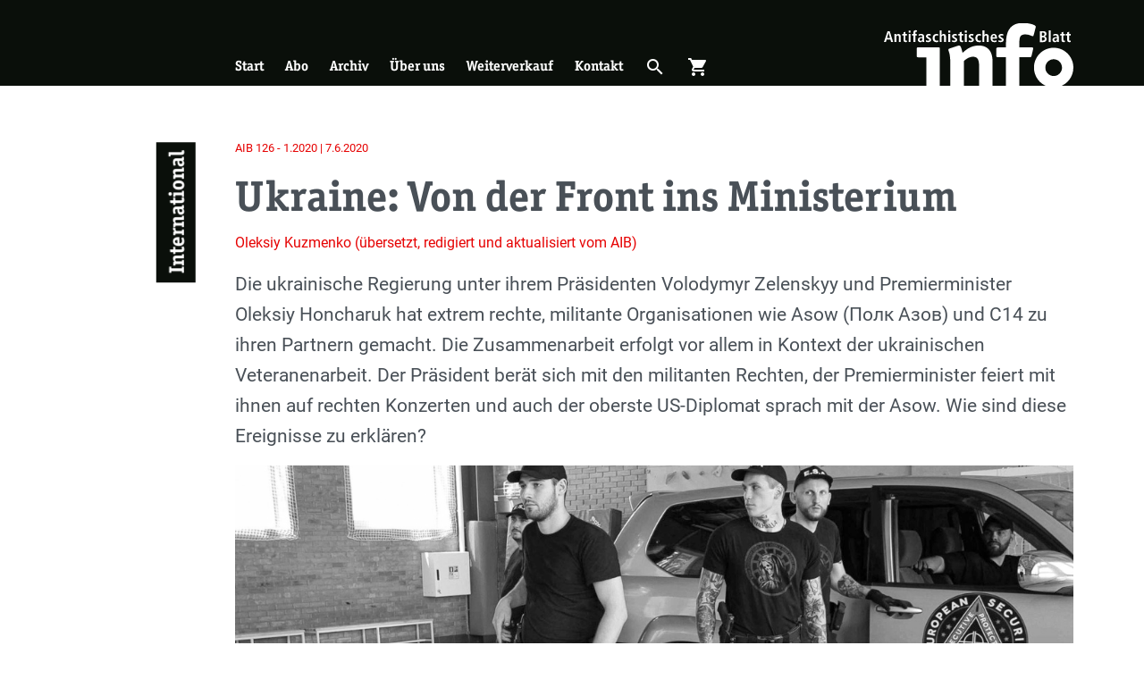

--- FILE ---
content_type: text/html; charset=UTF-8
request_url: https://antifainfoblatt.de/aib126/ukraine-von-der-front-ins-ministerium
body_size: 16573
content:
<!DOCTYPE html>
<html lang="de" dir="ltr" prefix="og: https://ogp.me/ns#">
  <head>
    <meta charset="utf-8" />
<noscript><style>form.antibot * :not(.antibot-message) { display: none !important; }</style>
</noscript><meta name="description" content="Die ukrainische Regierung hat extrem rechte, militante Organisationen wie Asow und C14 zu ihren Partnern gemacht. Die Zusammenarbeit erfolgt vor allem in Kontext der ukrainischen Veteranenarbeit." />
<link rel="canonical" href="https://antifainfoblatt.de/aib126/ukraine-von-der-front-ins-ministerium" />
<link rel="image_src" href="https://antifainfoblatt.de/sites/default/files/styles/metatag_global/public/3_Ukraine.jpg?h=a1e1a043&amp;itok=Ikaw3B-T" />
<meta property="og:site_name" content="Antifaschistisches Infoblatt" />
<meta property="og:url" content="https://antifainfoblatt.de/aib126/ukraine-von-der-front-ins-ministerium" />
<meta property="og:title" content="Ukraine: Von der Front ins Ministerium" />
<meta property="og:description" content="Die ukrainische Regierung hat extrem rechte, militante Organisationen wie Asow und C14 zu ihren Partnern gemacht. Die Zusammenarbeit erfolgt vor allem in Kontext der ukrainischen Veteranenarbeit." />
<meta property="og:image:url" content="https://antifainfoblatt.de/sites/default/files/styles/metatag_facebook/public/3_Ukraine.jpg?h=a1e1a043&amp;itok=28SEz56V" />
<meta property="og:image:secure_url" content="https://antifainfoblatt.de/sites/default/files/styles/metatag_facebook/public/3_Ukraine.jpg?h=a1e1a043&amp;itok=28SEz56V" />
<meta property="og:image:width" content="1203" />
<meta property="og:image:height" content="630" />
<meta name="twitter:card" content="summary_large_image" />
<meta name="twitter:description" content="Die ukrainische Regierung hat extrem rechte, militante Organisationen wie Asow und C14 zu ihren Partnern gemacht. Die Zusammenarbeit erfolgt vor allem in Kontext der ukrainischen Veteranenarbeit." />
<meta name="twitter:title" content="Ukraine: Von der Front ins Ministerium" />
<meta name="twitter:image" content="https://antifainfoblatt.de/sites/default/files/styles/metatag_twitter/public/3_Ukraine.jpg?h=a1e1a043&amp;itok=VB1nSDcJ" />
<meta name="Generator" content="Drupal 11 (https://www.drupal.org)" />
<meta name="MobileOptimized" content="width" />
<meta name="HandheldFriendly" content="true" />
<meta name="viewport" content="width=device-width, initial-scale=1.0" />
<link rel="apple-touch-icon" sizes="180x180" href="/themes/custom_theme/public/assets/apple-touch-icon.png" />
<link rel="icon" type="image/png" sizes="32x32" href="/themes/custom_theme/public/assets/favicon-32x32.png" />
<link rel="icon" type="image/png" sizes="16x16" href="/themes/custom_theme/public/assets/favicon-16x16.png" />
<link rel="manifest" href="/themes/custom_theme/public/assets/site.webmanifest" />
<link rel="mask-icon" href="/themes/custom_theme/public/assets/safari-pinned-tab.svg" color="#0a0f0a" />
<link type="image/vnd.microsoft.icon" rel="shortcut icon" href="/themes/custom_theme/public/assets/favicon.ico" />
<meta name="msapplication-TileColor" content="#0a0f0a" />
<meta name="msapplication-config" content="/themes/custom_theme/public/assets/browserconfig.xml" />
<meta name="theme-color" content="#ffffff" />
<link rel="alternate" hreflang="de" href="https://antifainfoblatt.de/aib126/ukraine-von-der-front-ins-ministerium" />

    <title>Ukraine: Von der Front ins Ministerium | Antifaschistisches Infoblatt</title>
    <link rel="stylesheet" media="all" href="/sites/default/files/css/css_qsSf3iOQVqTqQkJh89vNTLQRN7WoIN472igLlzT5GA8.css?delta=0&amp;language=de&amp;theme=custom_theme&amp;include=eJxdjV0KwzAMgy-ULkcqrqfSQJwM_3Ts9ht7c14E-iQhDvMpu18QVOpQL5yQeuOOTeCUkyPc58iMad03XjttvGItmQUyGnRnYCDlazunyhqwt_XEQQYt9jGH1ONnyt3wtvrXh8xndHwBTZRjgA" />
<link rel="stylesheet" media="all" href="/sites/default/files/css/css_zRgS3VIBJtBv-s6CA_kpZLZeQZYertD_13iRlHhF0QI.css?delta=1&amp;language=de&amp;theme=custom_theme&amp;include=eJxdjV0KwzAMgy-ULkcqrqfSQJwM_3Ts9ht7c14E-iQhDvMpu18QVOpQL5yQeuOOTeCUkyPc58iMad03XjttvGItmQUyGnRnYCDlazunyhqwt_XEQQYt9jGH1ONnyt3wtvrXh8xndHwBTZRjgA" />

    
  </head>
  <body>
        <a href="#main-content" class="visually-hidden focusable">
      Skip to main content
    </a>
    
      <div class="dialog-off-canvas-main-canvas" data-off-canvas-main-canvas>
    <div class="page">
    <div role="dialog" aria-labelledby="menu-modal-title" id="menu-modal" class="menu-modal" hidden="">
    <h2 id="menu-modal-title" class="sr-only">Menü</h2>
    <nav class="container h-100 d-flex flex-column justify-content-between">
      <div class="menu-modal__main-menu">
        




<ul class="nav nav--negative">
			




<li class="nav-item">
			



<a href="/startseite" class="nav-link" title="Start" data-drupal-link-system-path="node/1">Start</a>
			</li>
			




<li class="nav-item">
			



<a href="/abo" class="nav-link" title="Abo" data-drupal-link-system-path="node/3">Abo</a>
			</li>
			




<li class="nav-item">
			



<a href="/archiv" class="nav-link" title="Archiv" data-drupal-link-system-path="node/3612">Archiv</a>
			</li>
			




<li class="nav-item">
			



<a href="/ueber-uns" class="nav-link" title="Über uns" data-drupal-link-system-path="node/2">Über uns</a>
			</li>
			




<li class="nav-item">
			



<a href="/weiterverkauf" class="nav-link" title="Weiterverkauf" data-drupal-link-system-path="node/6">Weiterverkauf</a>
			</li>
			




<li class="nav-item">
			



<a href="/kontakt" class="nav-link" title="Kontakt" data-drupal-link-system-path="node/5">Kontakt</a>
			</li>
		<li class="nav-item">
	<button aria-controls="cart-slideout" class="nav-link" title="Warenkorb öffnen" type="button" aria-expanded="false">
		<span class="mr-2">Warenkorb öffnen</span>
    <span class="cart-indicator-parent" role="presentation">
      <span class="cart-indicator"></span>
      




<i role="presentation" class="icon">
    shopping_cart
  </i>    </span>
	</button>
</li>

</ul>

      </div>
      <div class="menu-modal__search-form my-5 d-flex justify-content-center">
        

<form action="/suche" method="get" accept-charset="UTF-8" class="search-form">
	


  


<input type="search" value="" id="input-1168483242" placeholder="Suchbegriff …" name="s" enterkeyhint="search" class="form-control search-form__input">	




  



<button type="submit" class="btn btn-link search-form__button"><span class="sr-only">Suchen</span><i role="presentation" class="icon icon--inherit-size d-block">
    search
  </i></button></form>
      </div>
      <div class="menu-modal__categories mt-4">
        <div class="views-element-container"><div class="js-view-dom-id-d5eda84d26d71f538a5036531cb568c27aafafca668bc9d819532ebca5cc7ef2">
	
	
	

	
	
	

	<div >
		
	<ul class="list list-border py-2">

					<li ><a href="/rubriken/ns-szene" class="triangle-link ">
	
           NS-Szene
      
</a>
</li>
					<li ><a href="/rubriken/antifa" class="triangle-link ">
	
           Antifa
      
</a>
</li>
					<li ><a href="/rubriken/braunzone" class="triangle-link ">
	
           Braunzone
      
</a>
</li>
					<li ><a href="/rubriken/gesellschaft" class="triangle-link ">
	
           Gesellschaft
      
</a>
</li>
					<li ><a href="/rubriken/geschichte" class="triangle-link ">
	
           Geschichte
      
</a>
</li>
					<li ><a href="/rubriken/diskussion" class="triangle-link ">
	
           Diskussion
      
</a>
</li>
					<li ><a href="/rubriken/repression" class="triangle-link ">
	
           Repression
      
</a>
</li>
					<li ><a href="/rubriken/rassismus" class="triangle-link ">
	
           Rassismus
      
</a>
</li>
					<li ><a href="/rubriken/international" class="triangle-link ">
	
           International
      
</a>
</li>
					<li ><a href="/rubriken/rezensionen" class="triangle-link ">
	
           Rezensionen
      
</a>
</li>
		
	</ul>

	</div>

		

	
	

	
	
</div>
</div>

      </div>
    </nav>
  </div>

  	<div role="dialog" aria-labelledby="search-modal-title" id="search-modal" class="search-modal" hidden="">
		<h2 id="search-modal-title" class="sr-only">Suche</h2>
		

<form action="/suche" method="get" accept-charset="UTF-8" class="search-form">
	


  


<input type="search" value="" id="input-323614264" placeholder="Suchbegriff …" name="s" enterkeyhint="search" class="form-control search-form__input">	




  



<button type="submit" class="btn btn-link search-form__button"><span class="sr-only">Suchen</span><i role="presentation" class="icon icon--inherit-size d-block">
    search
  </i></button></form>
	  <button class="search-modal__close-button"  aria-controls="search-modal">
			<span class="sr-only label" data-label-false="Suchformular öffnen" data-label-true="Suchformular schließen">Suchformular öffnen</span>
			




<i role="presentation" class="icon icon--inherit-size d-block">
    close
  </i>		</button>
		<div class="search-modal__backdrop" aria-controls="search-modal"></div>
	</div>

  	<header class="page__header">
		<div class="container page-header">
			<div class="row h-100">
				<div class="page-header__triangle">
					<a class="d-none d-lg-block page-header__triangle-link" href="/" title="Zur Startseite">
						<span class="sr-only">Zur Startseite</span>
					</a>
					<button class="d-block d-lg-none page-header__triangle-link" aria-controls="menu-modal" title="Hauptmenü öffnen">
						<span class="sr-only label" data-label-true="Menü schließen">Hauptmenü öffnen</span>
						




<i role="presentation" class="icon icon--inherit-size page-header__mobile-menu-link page-header__mobile-menu-link-open">
    menu
  </i>						




<i role="presentation" class="icon icon--inherit-size page-header__mobile-menu-link page-header__mobile-menu-link-close">
    close
  </i>					</button>
				</div>
        <div class="col-12 col-lg-11 offset-lg-1 h-100">
          <div class="row h-100">
            <div class="col-10 col-sm-11 offset-2 offset-sm-1 h-100">
              <div class="row h-100">
				        <div class="col-6 col-md-4 col-lg-3 offset-6 offset-md-8 offset-lg-0 d-flex order-2 align-self-end h-100">
				        	<a href="/" class="logo">
				        		<img src="/themes/custom_theme/public/assets/logo.svg" alt="Antifaschistisches Infoblatt" class="img-fluid logo__img page-header__logo" title="Antifaschistisches Infoblatt"/>
				        	</a>
				        </div>
				        <div class="page-header__main-menu col-6 col-lg-9 d-none d-lg-flex align-self-end mt-3">
				        					        		  <nav role="navigation" aria-labelledby="block-custom-theme-main-menu-menu" id="block-custom-theme-main-menu">
            
  <h2 class="visually-hidden" id="block-custom-theme-main-menu-menu">Hauptnavigation</h2>
  

        




<ul region="primary_menu" class="nav nav--responsive nav--negative">
			




<li class="nav-item">
			



<a href="/startseite" class="nav-link" title="Start" data-drupal-link-system-path="node/1">Start</a>
			</li>
			




<li class="nav-item">
			



<a href="/abo" class="nav-link" title="Abo" data-drupal-link-system-path="node/3">Abo</a>
			</li>
			




<li class="nav-item">
			



<a href="/archiv" class="nav-link" title="Archiv" data-drupal-link-system-path="node/3612">Archiv</a>
			</li>
			




<li class="nav-item">
			



<a href="/ueber-uns" class="nav-link" title="Über uns" data-drupal-link-system-path="node/2">Über uns</a>
			</li>
			




<li class="nav-item">
			



<a href="/weiterverkauf" class="nav-link" title="Weiterverkauf" data-drupal-link-system-path="node/6">Weiterverkauf</a>
			</li>
			




<li class="nav-item">
			



<a href="/kontakt" class="nav-link" title="Kontakt" data-drupal-link-system-path="node/5">Kontakt</a>
			</li>
		<li class="nav-item">
	<button aria-controls="search-modal" class="nav-link" title="Suche öffnen" type="button" aria-expanded="false">
		<span class="sr-only label" data-label-false="Suche öffnen" data-label-true="Suche schließen">Suche öffnen</span>
    




<i role="presentation" class="icon">
    search
  </i>	</button>
</li>
<li class="nav-item">
	<button aria-controls="cart-slideout" class="nav-link" title="Warenkorb öffnen" type="button" aria-expanded="false">
		<span class="sr-only label" data-label-false="Warenkorb öffnen" data-label-true="Warenkorb schließen">Warenkorb öffnen</span>
    <span class="cart-indicator-parent" role="presentation">
      <span class="cart-indicator"></span>
      




<i role="presentation" class="icon">
    shopping_cart
  </i>    </span>
	</button>
</li>

</ul>

  </nav>


				        					        </div>
              </div>
            </div>
          </div>
        </div>
			</div>
		</div>
	</header>



	<main class="page__content">
		<div class="page__content-container">
			
			
			
			<div class="page__content-main">
				<div class="page__content-inner">
					<a id="main-content" tabindex="-1"></a>
					  <div data-drupal-messages-fallback class="hidden"></div>






<article data-history-node-id="7459" class="section section--bg-white section--full-width">
	<div class="container">
		
		
    <div class="row">
      <div class="col-12 col-lg-11 offset-lg-1 section__offset-content">
		    <div class="row py-4 my-4 section__row">
		    			    		<div class="col-2 col-sm-1">
		    			<div class="section__heading heading-vertical heading-vertical--black">
		    						    					<a class="section__heading-link" href="/rubriken/international">
		    						    					
           International
      
		    						    				  </a>
                		    			</div>
		    		</div>
		    	
		    	<div class="col-10 col-sm-11 ">
		    		    <footer>
      

<p class="article-meta mb-1 ">
			<a href="/aib126" class="article-meta__link">
        AIB
    126
    -
    1.2020
      |
    7.6.2020
  		</a>
	</p>
    </footer>
	<header class="my-3">
		<h1 class="h1-large">
			<span>Ukraine: Von der Front ins Ministerium</span>

		</h1>
    
               <a href="/autor-innen/oleksiy-kuzmenko-uebersetzt-redigiert-und-aktualisiert-vom-aib" hreflang="de">Oleksiy Kuzmenko (übersetzt, redigiert und aktualisiert vom AIB)</a>
        
    
           
      
	</header>
    <div class="mb-3 text-lg">
      
    <div class="visually-hidden">Einleitung</div>
            <p>Die ukrainische Regierung unter ihrem Präsidenten Volodymyr Zelenskyy und Premierminister Oleksiy Honcharuk hat extrem rechte, militante Organisationen wie Asow (Полк Азов) und C14 zu ihren Partnern gemacht. Die Zusammenarbeit erfolgt vor allem in Kontext der ukrainischen Veteranenarbeit. Der Präsident berät sich mit den militanten Rechten, der Premierminister feiert mit ihnen auf rechten Konzerten und auch der oberste US-Diplomat sprach mit der Asow. Wie sind diese Ereignisse zu erklären?</p>
        
    </div>
    <figure class="mb-3 mb-lg-4">
               <div class="media">
	
	
		  <div class="media__content">
               <picture class="responsive-image">
                <!--[if IE 9]><video style="display: none;"><![endif]-->
              <source srcset="/sites/default/files/styles/responsive_2_1_300w/public/3_Ukraine.jpg?h=a1e1a043&amp;itok=LgfJZ-3o 300w, /sites/default/files/styles/responsive_2_1_600w/public/3_Ukraine.jpg?h=a1e1a043&amp;itok=Mk1YGKlK 600w, /sites/default/files/styles/responsive_2_1_900w/public/3_Ukraine.jpg?h=a1e1a043&amp;itok=lryxQQmc 900w, /sites/default/files/styles/responsive_2_1_1200w/public/3_Ukraine.jpg?h=a1e1a043&amp;itok=aDonWT7I 1200w, /sites/default/files/styles/responsive_2_1_1500w/public/3_Ukraine.jpg?h=a1e1a043&amp;itok=5MnhsRh4 1500w, /sites/default/files/styles/responsive_2_1_1800w/public/3_Ukraine.jpg?h=a1e1a043&amp;itok=FRhP6zJ_ 1800w, /sites/default/files/styles/responsive_2_1_2100w/public/3_Ukraine.jpg?h=a1e1a043&amp;itok=yQswO5t1 2100w, /sites/default/files/styles/responsive_2_1_2400w/public/3_Ukraine.jpg?h=a1e1a043&amp;itok=vhrRGAhu 2400w, /sites/default/files/styles/responsive_2_1_2700w/public/3_Ukraine.jpg?h=a1e1a043&amp;itok=gTAGKT9y 2700w, /sites/default/files/styles/responsive_2_1_3000w/public/3_Ukraine.jpg?h=a1e1a043&amp;itok=t2UDqmBF 3000w" media="all" type="image/jpeg" sizes="(min-width: 992px) calc(-30px + (min(1152px, 100vw)*0.8464)), (min-width: 576px) calc(-30px + (min(1152px, 100vw)*0.92)), calc(-30px + (min(1152px, 100vw)*0.83))" width="900" height="450"/>
            <!--[if IE 9]></video><![endif]-->
            <img loading="eager" width="900" height="450" src="/sites/default/files/styles/responsive_2_1_900w/public/3_Ukraine.jpg?h=a1e1a043&amp;itok=lryxQQmc" class="img-fluid"/>

  </picture>


  
    </div>
          <div class="media__source">
        
           Foto: Screenshot Facebook
      
      </div>
      </div>

    
              <figcaption class="mt-2 text-muted">
          <p>
           Nach dem Training der 4. Kompanie (Asow) mit Ausbildern der ESA wurde auf der Facebook-Seite der ESA ein Werbe-Video veröffentlicht. Der zweite von rechts ist Nikita Makeev, der dritte von rechts ist Ihor „Maliar“.
      </p>
        </figcaption>
          </figure>
	<div>
		<div class="text-copy">
     <p>Die politischen Kontakte dieser Gruppen sind auf die starke Position der extremen Rechten im ukrainischen Ministerium für Veteranenangelegenheiten zurückzuführen. Dieses Ministerium wurde 2018 unter Selenskyjs Vorgänger Petro Poroschenko geschaffen, wobei die rechten Gruppen daran maßgeblich beteiligt waren. Gegenwärtig hat die „Veteranenbewegung der Ukraine“ (VMU) Schlüsselpositionen im Ministerium inne und kontrolliert die öffentlichen Beratungsgremien.</p>
<aside  class="d-print-none content-aside list-border py-3 pr-2">
  <div class="content-aside__header">
	  	  	<h2  class="content-aside__title heading-vertical heading-vertical--gray h3 mt-0">
        <div class="heading-vertical-inner">
          Mehr zum Thema
        </div>
      </h2>
	    </div>
  <div class="content-aside__content">
  	<ul class="list">
	  		  		<li  class="mb-2"><article  data-history-node-id="7382" class="list-teaser">
  
  <a href="/aib124/asow-von-der-freiwilligen-miliz-zur-extrem-rechten-bewegung" class="list-teaser__link">
    

<p class="article-meta mb-1 ">
	      AIB
    124
    -
    3.2019
      |
    24.11.2019
  </p>
    <h3 class="h5 list-teaser__title">
      <span>ASOW: Von der freiwilligen Miliz zur extrem rechten Bewegung</span>

    </h3>
  </a>
  
</article>
</li>
	  		  		<li  class="mb-2"><article  data-history-node-id="7461" class="list-teaser">
  
  <a href="/aib126/die-ukraine-sehnsuchtsort-der-extremen-rechten" class="list-teaser__link">
    

<p class="article-meta mb-1 ">
	      AIB
    126
    -
    1.2020
      |
    18.5.2020
  </p>
    <h3 class="h5 list-teaser__title">
      <span>Die Ukraine: Sehnsuchtsort der extremen Rechten</span>

    </h3>
  </a>
  
</article>
</li>
	  		  		<li  class="mb-2"><article  data-history-node-id="6974" class="list-teaser">
  
  <a href="/aib115/sympathien-der-extremen-rechten-fuer-die-ukraine" class="list-teaser__link">
    

<p class="article-meta mb-1 ">
	      AIB
    115
    -
    2.2017
      |
    10.10.2017
  </p>
    <h3 class="h5 list-teaser__title">
      <span>Sympathien der extremen Rechten für die Ukraine</span>

    </h3>
  </a>
  
</article>
</li>
	  		  </ul>
  </div>
</aside>
<p>Die VMU ist eine Koalition von Veteranenorganisationen, die von der Asow-Bewegung mitbegründet wurde. Das Ministerium finanziert auf diesem Wege auch Projekte der extremen Rechten. Während die Asow-Bewegung vor allem für ihren militärischen Arm (das Asow-Regiment innerhalb der ukrainischen Nationalgarde) bekannt ist, gibt es in der Bewegung auch eine politische Partei („National Korps“) und eine Reihe anderer Gruppen, darunter die sog. „Veteranenbruderschaft“. In dem aufsehenerregendsten, aber keineswegs isolierten Vorfall, der zeigt, wie die Bewegung von Regierungschefs hofiert wird, traten der ukrainische Premierminister Honcharuk und die Ministerin für Veteranenangelegenheiten Oksana Koljada im Oktober 2019 bei einer Veranstaltung auf, die von einem Neonazi mitorganisiert wurde, der wegen Mordes vor Gericht stand. Die Veranstaltung mit dem Titel „Veterans Strong“ wurde von der Neonazi-Band „Sokyra Peruna“ (Сокира Перуна) begleitet, die für ihren Rassismus, Holocaust-Leugnung und antisemitische Texte bekannt ist.</p>
<p>Trotz der Tatsache, dass es ihnen an demokratisch gewählten Mehrheiten fehlt, gehören die Organisationen von Asow und C14 zum Mainstream in der ukrainischen Regierung. Vertreter dieser Gruppen wurden von den Spitzenbeamten angeworben, da sie als Führer der Veteranenbewegung fungieren. Die Veranstaltung „Veterans Strong“, an der Honcharuk und Koliada teilnahmen, wurde von der "Veterans Movement of Ukraine" (VMU) organisiert. Eine wesentliche Rolle bei der Organisation spielte Andrij Medvedko, als ein öffentliches Gesicht der VMU. Medvedko ist Mitglied von C14 und muß sich in einem Gerichtsverfahren wegen dem Mord am ukrainischen Reporter Oles Buzina verantworten. Bei dieser Veranstaltung traf der ukrainische Premierminister neben Minister Koliada und dem ersten Stellvertreter Anton Kolumbet auf verschiedene Führer der VMU. Nach dem Skandal erklärte Honcharuk über Facebook, dass er „<em>keine hasserfüllte Ideologie teilt</em>“ und dass „<em>es nicht Sache des Regierungschefs ist, unseren Verteidigern zu diktieren, welche Lieder sie singen sollen</em>“ - ein offener Bezug auf die Neonazi-Band „Sokyra Peruna“. In einer weiteren öffentlichen Veranstaltung am 9. Oktober 2019 traf Präsident Volodymyr Zelenskyy mit Führern der VMU, darunter Dmytro Schatrowskyj (Asow) und Jewhen Karas (C14) zusammen. Das Treffen war offenbar von der Veteranenministerin Oksana Koljada und ihrem Stellvertreter, dem Mitglied der VMU, Anton Kolumbet ermöglicht worden.</p>
<p>Hauptquartier der „Veteranenbruderschaft“ von Asow ist das „Kosakenhaus“. Ein dreistöckiges „Sozialzentrum“ mit Bibliothek und einem Buchklub, der Persönlichkeiten aus der Nazizeit feiert. Im „Kosakenhaus“ gibt es auch ein Plattenlabel&nbsp; („Militant Zone“) sowie ein Geschäft („Militant Store“), das Neonazi-Konzerte veranstaltet und Hakenkreuzschmuck verkauft. Neben diesen Geschäften gibt es Platz für Kampfsport, Konzerte und Filme. Das „Kosakenhaus“ hat zudem bekannte amerikanische und europäische Neonazis beherbergt. Der Asow-Führer Andrij Biletsky (Андрій Білецький) bezeichnete das „Kosakenhaus“, das offenbar dem ukrainischen Verteidigungsministerium gehört, als „<em>die Perle der Asowschen Bewegung</em>“. Die Nutzer dieser „Perle“ sind oft auch regierungsnah: Neben der Ministerin Koliada, haben Lesya Vasylenko (VMU und Ministerium für Veteranen), Oleksandra Tarasova (Ministeriums für Sozialpolitik), Vitaliy Kuzmenko (VMU und Ministerium für Veteranen) und Svetlana Shepovalova (Leiterin einer Veteranen-NGO) hier im August 2018 mindestens eine Arbeitssitzung mit Dmytro Schatrowskyj abgehalten.</p>
<p>Ein Facebook-­Post der „Veteranenbruderschaft“ listet die genannten Personen als Teilnehmer eines Arbeitstreffens im „Plomin-Club“, dem Buchclub des „Kosakenhauses“, auf. Dieses Treffen galt der Verbindung zwischen den Veteranen und deren Karrieremöglichkeiten in der Regierung. Auf dem Posting der „Veteranenbruderschaft“ heißt es: „<em>Vertreter unserer Organisation Dmitry Matros</em> [Anm.d.Red.: Schatrowskyjs Spitzname, was auf Ukrainisch „Matrose“ bedeutet] <em>überprüfte die Kandidaten für die zweite Welle der Staatsklassen (…) „Von der Front zum Ministerium“ als Teil einer Kommission, der Aleksandra Tarasova, Lesya Vasylenko, Svetlana Shepovalova, Vitaliy Kuzmenko, Oksana Gavrilyuk</em> [Koljada‘s früherer offizieller Nachname] <em>angehörten</em>“. Es sollte allerdings erwähnt werden, dass das gezeigte Foto Koliada nicht mit abgebildet hat. Der Bericht wird durch einen zeitgleichen Facebook-Post der Abgeordneten Lesya Vasylenko bestätigt. Vasylenko beschrieb in dem Beitrag dasselbe Treffen. Koliada teilte Vasylenko‘s Post auf seiner Facebook-Seite. Zahlreiche Facebook-Posts von Koliada bestätigen, dass sie sich aktiv an dem Projekt „Von der Front zum Ministerium“ beteiligt hat, das sie laut „Veteranenbruderschaft“ auch in das „Kosakenhaus“ der Asow brachte. Andere Beiträge von Koliada zeigen sie mit Schatrowskyj vor ihrer Ernennung zur Ministerin für Veteranenangelegenheiten.</p>
<p><strong>Asow-Karriereleiter ins Ministerium</strong></p>
<p>Schatrowskyjs politische Neigungen sind, insbesondere angesichts seiner Rolle in der Asow-Bewegung, nicht schwer zu entziffern. Wie zu erwarten, ist die „Veteranenbruderschaft“ vollständig mit dem politischen Flügel von Asow, der Partei des „National Korps“, verbunden. Seine Ideologie wird noch deutlicher, wenn man das Abzeichen sieht, das er während einer Sitzung des Rates für die öffentliche Aufsicht des Ministeriums für Veteranenangelegenheiten im Mai 2019 am Arm trug. Bei diesem Treffen, an dem auch die damalige Ministerin Iryna Fris und ihre Stellvertreterin (und heutige Ministerin) Oksana Koljada teilnahmen, wurde Schatrowskyj mit einem Aufnäher fotografiert, auf dem ein Wolfskopf mit Zähnen und eine Wolfs-Angel zu sehen sind - Symbole, die auch von der „Organisation Werwolf“ im NS verwendet wurden.</p>
<p>Schatrowskyj selbst hat an internationalen Aktionen von Asow teilgenommen. Im März 2018 besuchte er Litauen, um für die internationale Agenda Asows und die Vernetzung mit lokalen extrem rechten Gruppen zu werben. Schatrowskyj gehörte zu einer Asow-Delegation, der hochrangige Führer des „National Korps“ und Olena Semenyaka (internationale Sekretärin der Partei) angehörten. Semenyaka beschrieb die „Veteranenbruderschaft“ ausdrücklich als eine der „<em>Strukturen innerhalb der</em> [asowischen] <em>Bewegung</em>“, die dem „National Korps“ und der „Nationalen Miliz“ gleichgestellt sei. Laut einem Bericht über den „<em>diplomatischen Besuch</em>“ sind die Asow-Führer vom Sänger der Neonazi-Band „Sokyra Peruna“, Arseniy Klimachev („Bilodub“), begleitet worden. Dieselbe Band, die auch bei der Veranstaltung „Veterans Strong“ auftrat, an der Honcharuk und Koliada teilnahmen.</p>
<p><strong>Asow auf großer Bühne</strong></p>
<p>Der Präsident und der Premierminister der Ukraine sind nicht die einzigen, die über das Ministerium für Veteranenangelegenheiten mit berüchtigten Protagonisten der extremen Rechten in Kontakt kommen. Im August 2019 sprach Schatrowskyj von der Hauptbühne eines Forums des Ministeriums für Veteranenangelegenheiten zu Spitzenbeamten, darunter Präsident Volodymyr Zelenskyy, den damaligen Sekretär für Nationale Sicherheit, den damaligen Minister für Veteranenangelegenheiten und anderen. Die Veranstaltung wurde offiziell von der "United States Agency for International Development" (USAID) gesponsert, und der US-Diplomat William Taylor hielt eine Rede. Bei der Veranstaltung erklärte Taylor „<em>volle Unterstützung für die Bemühungen, den Veteranen, die der Ukraine gedient haben, zu helfen</em>“. Bei derselben Veranstaltung sprach Schatrowskyj (Asow) im Rahmen eines Podiums, an dem auch die damalige Ministerin für Veteranenangelegenheiten Iryna Fris, sowie Ulana Suprun, die ehemalige Gesundheitsministerin, und der damalige Sekretär für nationale Sicherheit, Oleksandr Danylyuk, teilnahmen. Minister Koliada war zum Zeitpunkt der Veranstaltung bereits stellvertretender Minister.</p>
<p>Die Teilnahme von Schatrowskyj an einer von USAID gesponserten Veranstaltung an der Seite eines amerikanischen Diplomaten ist nicht ohne Ironie. Im März 2019 beschrieb ein Bericht des Außenministeriums über die Menschenrechtspraxis in der Ukraine Asow und „National Korps“ sowie C14 als „<em>nationalistische Hassgruppen</em>“. Ein „Sonderbericht“ des Friedensinstituts der Vereinigten Staaten vom Februar 2019 - damals unter der Leitung von keinem Geringeren als William Taylor - warnte die Leser, dass „<em>weite Teile der ukrainischen Gesellschaft die Gewalt und die Hassreden von Veteranen und Rechtsextremisten entweder tolerieren oder ignorieren</em>“. Die Vereinigten Staaten unterstützen das Ministerium für Veteranenangelegenheiten dennoch weiter. Die stellvertretende US-Sekretärin des Büros für Konflikt- und Stabilisierungsoperationen traf sich mit Koliada und erörterte die laufende amerikanische Unterstützung für die ukrainischen Veteranen.</p>
<p><strong>Militärtraining in der EU</strong></p>
<p>Ukrainische Neonazis waren auch in der Europäischen Union willkommen als sie in einer polnischen Sicherheitsfirma geschult wurden. Die "Europäische Sicherheitsakademie" (ESA) mit Sitz in Wroclaw als großer Anbieter von Militär- und Sicherheitstraining schulte nicht nur die Anti-Terror-Einheit „Cyklon“ (ЦИКЛОН) der ukrainischen Strafverfolgungsbehörden. Auch offen auftretende Rassisten und Neonazis des Asow-Regiment erhielten hier eine Ausbildung und bildeten selbst andere Mitglieder extrem rechter Organisationen aus. Einige dieser Auszubildenden zeigten offen Neonazi-Tätowierungen, pflegten eindeutige Online-Präsenzen und waren an rassistischen Angriffen beteiligt.</p>
<p>Laut einem Artikel aus dem Jahr 2015 im „Warsaw Business Journal“ besuchten jährlich etwa 650-700 Personen die ESA-Kurse. Das Zentrum dient als Ausbildungszentrum für die private Militär- und Sicherheitsbranche auf internationaler Ebene. Nach Angaben der ESA gehört es zur „Delta Security Group“, die über 1.500 Mitarbeiter beschäftigt. In einem Artikel vom Februar 2016 auf der Asow-Webseite Nackor.org wurde eine einwöchige Ausbildung der 4. Kompanie durch Ausbilder der ESA beschrieben. Die spezifische Ausbildung wurde von der ESA entwickelt, um den „<em>Herausforderungen</em>“ zu begegnen, denen sich Asow im laufenden Krieg gegenübersieht.</p>
<p>Auf der Facebook-Seite der ESA wird Asow nur selten explizit erwähnt, aber die Präsenz des Regiments ist aus einer Reihe von Fotos ersichtlich, die prominent zu sehen sind. Personen, die an ESA-Schulungen teilnahmen stehen als aktive Mitglieder extrem rechter Organisationen in der Ukraine mit Gewaltvorfällen in Verbindung. Zu diesen Personen gehören Mitglieder des „National Korps“, der „Nationalen Miliz“, von „Tradition und Ordnung“ und der Gruppe „Verteidigung und Wiederaufbau des Landes“ (GO Zirka). Eine dieser Personen ist Nikita Makeev („Odissey“), der „GO Zirka“ 2016 mitbegründet hat. Ein weiterer ESA-Lehrling Ihor „Maliar“, ist an seinen vielen Tätowierungen leicht zu erkennen, etwa Hakenkreuze auf dem Schädel. Im Jahr 2015, vor seiner Teilnahme am ESA-Training, wurde er mit einer Keltenkreuzfahne als „Fussballfan“ fotogra­fiert, der nach dem Sieg der ukrainischen Mannschaft über Italien im Halbfinale der Europa League in Kiew auf das Spielfeld rannte. Im Oktober desselben Jahres war „Maliar“ auf Videos als Teil eines rassistischen Angriffs auf dunkelhäutige Fußballfans im Stadion in Kiew zu sehen. Nach Eigenangaben des Kiewer „National Korps“ fungierte „Maliar“ in den Jahren 2017 und 2018 als Schusswaffenausbilder der Organisation.</p>
<p>Auch Ivan Pilipchuk ist auf mehreren Fotos des Trainings markiert worden und deutlich zu sehen. Pilipchuk ist eine Führungsposition in der Gruppe „Tradition und Ordnung“, die mit extrem rechten Angriffen auf ukrainische Roma, LGBT-Personen und -Unterstützer_innen in Verbindung gebracht wird. „Tradition und Ordnung“ bietet Mitgliedern an verschiedenen Orten in der Ukraine eine Ausbildung in Kampftaktiken und Schusswaffen an. Die Schulungen werden laut eigenen Erklärungen der Organisation in sozialen Medien mit dem Ministerium für Jugend und Sport der Ukraine koordiniert. Mittlerweile soll es nach eigenen Angaben auch Ableger von „Tradition und Ordnung“ in Deutschland geben, konkret in Rostock und NRW.</p>
<p><strong>Ukrainische Staatsfinanzierung für Neonazis?</strong></p>
<p>Die ukrainische Regierung hat Hunderte von Millionen Dollar an Unterstützung von den Vereinigten Staaten, der Europäischen Union, Kanada und anderen Ländern erhalten, während ukrainische Neonazis, die mit Asow und C14 verbunden sind, von der ukrainischen Regierung mitfinanziert werden. Wie „Bellingcat“ und „Hromadske“ bereits berichteten, haben Zweigstellen der Gruppen von Asow und C14 Zehntausende von Dollar vom inzwischen aufgelösten Ministerium für Jugend und Sport der Ukraine erhalten, um „<em>national-patriotische Erziehungsprogramme</em>“ (NPE) für junge Ukrainer durchzuführen.</p>
<p>„Bellingcat“ schildert zudem, dass der Staatliche Dienst für Veteranenangelegenheiten, ein Vorgänger des neuen Ministeriums für Veteranenangelegenheiten, Projektmittel sowohl für die „Veteranenbruderschaft“ als auch für die „Union der Kriegsveteranen mit Russland“, die mit C14 assoziiert ist, bereitgestellt hat. Allein im Jahr 2019 hat diese Behörde ca. 69.000 Dollar an Projektmitteln für die „Veteranenbruderschaft“ und knapp 37.000 Dollar für die „Union der Kriegsveteranen des Krieges mit Russland“ bewilligt. Schon 2018 gingen ca. 27.000 Dollar an die “Union“. Es sei darauf hingewiesen, dass die Projekte der „Veteranenbruderschaft“ und der „Union der Kriegsveteranen mit Russland“ zwar zur Finanzierung freigegeben wurden, aber nur das Projekt der „Union“ letztlich auf der Website des Staatlichen Dienstes auch veröffentlicht wurde. Insofern ist nicht bekannt, ob die „Veteranenbruderschaft“ die bewilligten Gelder auch wirklich erhielt, die laut diversen Dokumenten bereitgestellt wurden. Mittlerweile erfüllt das Ministerium für Veteranenangelegenheiten die Verpflichtungen seines Vorgängers und eine Änderung des Vorgehens zeichnet sich nicht ab. So stimmte die Zuschusskommission des Ministeriums im Januar 2020 dafür, rund 52.000 Dollar an Projekte zu vergeben, die als C14-Zwei­g­projekte bekannt sind: Die Bildungsversammlung, die „Union der Kriegsveteranen mit Russland“ und die Organisation „Ukrainian Military Honor“. Zudem stimme die Kommission für die Vergabe von 11.000 Dollar an das Asow-Projekt „Veteranenbruderschaft“.</p>
<p>Rechte Organisationen, die von der VMU und dem Veteranenministerium übernommen wurden, sind in der Lage, von der staatlichen Finanzierung zu profitieren. Der Entwurf eines Haushaltsgesetzes für 2020 schlägt etwa 50 Millionen Dollar zur Finanzierung des Ministeriums vor, knapp 800.000 Dollar davon für die Projekte von Veteranenorganisationen - Gelder, die in der Vergangenheit von Gruppen der extremen Rechten genutzt wurden. Mittlerweile wird der Vorwurf von einer Reihe führender Vertreter anderer Veteranenorganisationen erhoben, dass das Ministerium für Veteranenangelegenheiten einzelne Organisationen bevorzuge, um die Interessen dieser Gruppen zu unterstützen und voranzubringen.</p>
<p>Selenskyjs Regierung akzeptierte im Wesentlichen die Architektur des unter seinem Vorgänger eingerichteten Ministeriums: Ein Minister, der von einer Veteranenorganisation unterstützt wird, die von der Asow-Bewegung mitbegründet worden war. Einige Vertreter der ukrainischen Veteranen fühlen sich von der VMU betrogen.</p>
  </div>

	</div>
  <div class="mt-5">
    
           






<div data-history-node-id="4256" class="issue issue--small">
	
	
	<a href="/aib126" class="issue__link">
        <div class="d-flex flex-column h-100 align-items-center text-align-center justify-content-center">
      <p>AIB
		  	126
		  	/
		  	1.2020
      </p>
		  <p class="h2">
		  	<strong>Die Ukraine – Sehnsuchtsort der extremen Rechten</strong>
		  </p>
    </div>
  	</a>
</div>

      
  </div>
                                                                                            <aside class="mt-5 d-print-none">
        <h2 class="mb-4">Ähnliche Artikel</h2>
                  <div class="mb-5">
            






<article data-history-node-id="7382" class="teaser teaser--medium">
	
  
  	  <a href="/aib124/asow-von-der-freiwilligen-miliz-zur-extrem-rechten-bewegung" class="teaser__link">
  							<div class="row">
				<div class="col-12 mb-3 mb-md-0 col-md-6 col-lg-4">         <article class="media">
				  <div class="media__content">
               <picture class="responsive-image">
                <!--[if IE 9]><video style="display: none;"><![endif]-->
              <source srcset="/sites/default/files/styles/responsive_3_2_300w/public/hendrik%20m%C3%83%C2%B6bus_alexej%20levkin_olena%20national%20korps%20UA%20asow.jpg?h=c7d0b9e6&amp;itok=K2w9zCLq 300w, /sites/default/files/styles/responsive_3_2_600w/public/hendrik%20m%C3%83%C2%B6bus_alexej%20levkin_olena%20national%20korps%20UA%20asow.jpg?h=c7d0b9e6&amp;itok=r9k532Uh 600w, /sites/default/files/styles/responsive_3_2_900w/public/hendrik%20m%C3%83%C2%B6bus_alexej%20levkin_olena%20national%20korps%20UA%20asow.jpg?h=c7d0b9e6&amp;itok=PLxxbCPB 900w, /sites/default/files/styles/responsive_3_2_1200w/public/hendrik%20m%C3%83%C2%B6bus_alexej%20levkin_olena%20national%20korps%20UA%20asow.jpg?h=c7d0b9e6&amp;itok=RGHCO5Lo 1200w, /sites/default/files/styles/responsive_3_2_1500w/public/hendrik%20m%C3%83%C2%B6bus_alexej%20levkin_olena%20national%20korps%20UA%20asow.jpg?h=c7d0b9e6&amp;itok=HpvUS4Mo 1500w, /sites/default/files/styles/responsive_3_2_1800w/public/hendrik%20m%C3%83%C2%B6bus_alexej%20levkin_olena%20national%20korps%20UA%20asow.jpg?h=c7d0b9e6&amp;itok=6v8IYRhf 1800w, /sites/default/files/styles/responsive_3_2_2100w/public/hendrik%20m%C3%83%C2%B6bus_alexej%20levkin_olena%20national%20korps%20UA%20asow.jpg?h=c7d0b9e6&amp;itok=G7gModPH 2100w, /sites/default/files/styles/responsive_3_2_2400w/public/hendrik%20m%C3%83%C2%B6bus_alexej%20levkin_olena%20national%20korps%20UA%20asow.jpg?h=c7d0b9e6&amp;itok=zf4sN7G6 2400w, /sites/default/files/styles/responsive_3_2_2700w/public/hendrik%20m%C3%83%C2%B6bus_alexej%20levkin_olena%20national%20korps%20UA%20asow.jpg?h=c7d0b9e6&amp;itok=rr85fKrh 2700w, /sites/default/files/styles/responsive_3_2_3000w/public/hendrik%20m%C3%83%C2%B6bus_alexej%20levkin_olena%20national%20korps%20UA%20asow.jpg?h=c7d0b9e6&amp;itok=BiZwrqYz 3000w" media="all" type="image/jpeg" sizes="(min-width: 992px) calc(-30px + (min(1152px, 100vw)*0.279312)), (min-width: 768px) calc(-30px + (min(1152px, 100vw)*0.46)), (min-width: 576px) calc(-30px + (min(1152px, 100vw)*0.92)), calc(-30px + (min(1152px, 100vw)*0.83))" width="900" height="600"/>
            <!--[if IE 9]></video><![endif]-->
            <img loading="eager" width="300" height="200" src="/sites/default/files/styles/responsive_3_2_300w/public/hendrik%20m%C3%83%C2%B6bus_alexej%20levkin_olena%20national%20korps%20UA%20asow.jpg?h=c7d0b9e6&amp;itok=K2w9zCLq" class="img-fluid"/>

  </picture>


  
    </div>
          <div class="media__source">
        
           Bild: Screenshot von Facebook
      
      </div>
      </article>

    </div>
				<div class="col-12 col-md-6 col-lg-8 d-flex flex-column justify-content-start">
					<div class="teaser__title"><hgroup>
	

<p class="article-meta mb-1 ">
	      AIB
    124
    -
    3.2019
      |
    24.11.2019
  </p>
	<h2 class="h2">
		<span>ASOW: Von der freiwilligen Miliz zur extrem rechten Bewegung</span>

	</h2>
</hgroup>
</div>
					<div class="teaser__content">
						
       Im Mai 2014 riefen nationalistische Politiker die Gründung des Asow-Bataillons ( Полк Азов) aus, einer Freiwilligenmiliz, die sich mit vielen anderen am Kampf gegen russische Separatisten im Osten der Ukraine beteiligte. Mitglieder der ersten Stunde waren Fußballfans, die sich während der Maidan-Proteste extrem rechten Gruppen wie der „Misantrophic Division“, der „Wotan Jugend“ oder dem „Rechter Sektor“ anschlossen. Geführt wird die Truppe bis heute vom Neonazi Andrij Biletsky (Андрій Євгенійович Білецький), der zwischenzeitlich einen Sitz im ukrainischen Parlament bekleidete. Die Miliz wurde


  

					</div>
				</div>
			</div>
				  	  </a>
  </article>

          </div>
                  <div class="mb-5">
            






<article data-history-node-id="7461" class="teaser teaser--medium">
	
  
  	  <a href="/aib126/die-ukraine-sehnsuchtsort-der-extremen-rechten" class="teaser__link">
  							<div class="row">
				<div class="col-12 mb-3 mb-md-0 col-md-6 col-lg-4">         <article class="media">
				  <div class="media__content">
               <picture class="responsive-image">
                <!--[if IE 9]><video style="display: none;"><![endif]-->
              <source srcset="/sites/default/files/styles/responsive_3_2_300w/public/27164806_1726929600662743_4874774226001144812_o.jpg?h=dec22bcf&amp;itok=7e38op1X 300w, /sites/default/files/styles/responsive_3_2_600w/public/27164806_1726929600662743_4874774226001144812_o.jpg?h=dec22bcf&amp;itok=kCth_nuZ 600w, /sites/default/files/styles/responsive_3_2_900w/public/27164806_1726929600662743_4874774226001144812_o.jpg?h=dec22bcf&amp;itok=Ndr1ItAK 900w, /sites/default/files/styles/responsive_3_2_1200w/public/27164806_1726929600662743_4874774226001144812_o.jpg?h=dec22bcf&amp;itok=a3gDkAYW 1200w, /sites/default/files/styles/responsive_3_2_1500w/public/27164806_1726929600662743_4874774226001144812_o.jpg?h=dec22bcf&amp;itok=HCkjVs8V 1500w, /sites/default/files/styles/responsive_3_2_1800w/public/27164806_1726929600662743_4874774226001144812_o.jpg?h=dec22bcf&amp;itok=lu5eL9oR 1800w, /sites/default/files/styles/responsive_3_2_2100w/public/27164806_1726929600662743_4874774226001144812_o.jpg?h=dec22bcf&amp;itok=Cg2caECL 2100w, /sites/default/files/styles/responsive_3_2_2400w/public/27164806_1726929600662743_4874774226001144812_o.jpg?h=dec22bcf&amp;itok=urHUKUxw 2400w, /sites/default/files/styles/responsive_3_2_2700w/public/27164806_1726929600662743_4874774226001144812_o.jpg?h=dec22bcf&amp;itok=Y4H5GD5y 2700w, /sites/default/files/styles/responsive_3_2_3000w/public/27164806_1726929600662743_4874774226001144812_o.jpg?h=dec22bcf&amp;itok=2Wlnsc0N 3000w" media="all" type="image/jpeg" sizes="(min-width: 992px) calc(-30px + (min(1152px, 100vw)*0.279312)), (min-width: 768px) calc(-30px + (min(1152px, 100vw)*0.46)), (min-width: 576px) calc(-30px + (min(1152px, 100vw)*0.92)), calc(-30px + (min(1152px, 100vw)*0.83))" width="900" height="600"/>
            <!--[if IE 9]></video><![endif]-->
            <img loading="eager" width="300" height="200" src="/sites/default/files/styles/responsive_3_2_300w/public/27164806_1726929600662743_4874774226001144812_o.jpg?h=dec22bcf&amp;itok=7e38op1X" class="img-fluid"/>

  </picture>


  
    </div>
          <div class="media__source">
        
           Foto: Screenshot Facebook
      
      </div>
      </article>

    </div>
				<div class="col-12 col-md-6 col-lg-8 d-flex flex-column justify-content-start">
					<div class="teaser__title"><hgroup>
	

<p class="article-meta mb-1 ">
	      AIB
    126
    -
    1.2020
      |
    18.5.2020
  </p>
	<h2 class="h2">
		<span>Die Ukraine: Sehnsuchtsort der extremen Rechten</span>

	</h2>
</hgroup>
</div>
					<div class="teaser__content">
						
       Ausgehend von alt-eingesessenen Organisationen wie „Blood &amp;amp; Honour Ukraine“ über aus Russland importierte Gruppen wie „Wotanjugend“ bis hin zur heutigen „Militant Zone“, wird in der Historie der ukrainischen Neonazi-Szene vor allem Folgendes vereint: Elite-Denken, militanter und militärischer Habitus sowie internationales Sendungsbewusstsein. Waren diese Aspekte bis zum Euromaidan 2013 im Großen und Ganzen nur der eingeschworenen rechten Subkultur vorbehalten, versucht heute vor allem die Partei und Organisation „National Korps“ - die 2016 dem neonazistischen Asow-­Regiment (Полк Азов)


  

					</div>
				</div>
			</div>
				  	  </a>
  </article>

          </div>
                  <div class="mb-5">
            






<article data-history-node-id="8083" class="teaser teaser--medium">
	
  
  	  <a href="/aib138/rechtsrock-im-alten-gasthof-staupitz" class="teaser__link">
  							<div class="row">
				<div class="col-12 mb-3 mb-md-0 col-md-6 col-lg-4">         <article class="media">
				  <div class="media__content">
               <picture class="responsive-image">
                <!--[if IE 9]><video style="display: none;"><![endif]-->
              <source srcset="/sites/default/files/styles/responsive_3_2_300w/public/2.jpg?h=83deb33c&amp;itok=5hT07RF6 300w, /sites/default/files/styles/responsive_3_2_600w/public/2.jpg?h=83deb33c&amp;itok=VXB7pKgI 600w, /sites/default/files/styles/responsive_3_2_900w/public/2.jpg?h=83deb33c&amp;itok=9i0Qu6UZ 900w, /sites/default/files/styles/responsive_3_2_1200w/public/2.jpg?h=83deb33c&amp;itok=ku7H07zh 1200w, /sites/default/files/styles/responsive_3_2_1500w/public/2.jpg?h=83deb33c&amp;itok=0TYD1iWA 1500w, /sites/default/files/styles/responsive_3_2_1800w/public/2.jpg?h=83deb33c&amp;itok=TiStzw3L 1800w, /sites/default/files/styles/responsive_3_2_2100w/public/2.jpg?h=83deb33c&amp;itok=CGYbmtoG 2100w, /sites/default/files/styles/responsive_3_2_2400w/public/2.jpg?h=83deb33c&amp;itok=sohaPDYf 2400w, /sites/default/files/styles/responsive_3_2_2700w/public/2.jpg?h=83deb33c&amp;itok=nwpzEDcy 2700w, /sites/default/files/styles/responsive_3_2_3000w/public/2.jpg?h=83deb33c&amp;itok=QTSt7FA5 3000w" media="all" type="image/jpeg" sizes="(min-width: 992px) calc(-30px + (min(1152px, 100vw)*0.279312)), (min-width: 768px) calc(-30px + (min(1152px, 100vw)*0.46)), (min-width: 576px) calc(-30px + (min(1152px, 100vw)*0.92)), calc(-30px + (min(1152px, 100vw)*0.83))" width="900" height="600"/>
            <!--[if IE 9]></video><![endif]-->
            <img loading="eager" width="300" height="200" src="/sites/default/files/styles/responsive_3_2_300w/public/2.jpg?h=83deb33c&amp;itok=5hT07RF6" alt="Flak Staupitz (Bild: Screenshot Facebook) " class="img-fluid"/>

  </picture>


  
    </div>
          <div class="media__source">
        
           (Bild: Screenshot Facebook) 
      
      </div>
      </article>

    </div>
				<div class="col-12 col-md-6 col-lg-8 d-flex flex-column justify-content-start">
					<div class="teaser__title"><hgroup>
	

<p class="article-meta mb-1 ">
	      AIB
    138
    -
    1.2023
      |
    14.6.2023
  </p>
	<h2 class="h2">
		<span>RechtsRock im „Alten Gasthof“ in Staupitz</span>

	</h2>
</hgroup>
</div>
					<div class="teaser__content">
						
       Viel wurde über die Neonazi-Location „Alter Gasthof“ im nordsächsischen Torgau OT Staupitz berichtet. Im Februar 2023 wurde bekannt, dass dem Eigentümer von den Behörden das Gewerbe entzogen wurde, die Zukunft ist also ungewiss. Dieser Artikel möchte Hintergründe zu AkteurInnen und Netzwerken erläutern und Wissenslücken schließen.


  

					</div>
				</div>
			</div>
				  	  </a>
  </article>

          </div>
                  <div class="mb-5">
            






<article data-history-node-id="7013" class="teaser teaser--medium">
	
  
  	  <a href="/aib116/ein-identitaeres-haus-halle" class="teaser__link">
  							<div class="row">
				<div class="col-12 mb-3 mb-md-0 col-md-6 col-lg-4">         <article class="media">
				  <div class="media__content">
               <picture class="responsive-image">
                <!--[if IE 9]><video style="display: none;"><![endif]-->
              <source srcset="/sites/default/files/styles/responsive_3_2_300w/public/ib.png?h=252f27fa&amp;itok=K3DZ5F0K 300w, /sites/default/files/styles/responsive_3_2_600w/public/ib.png?h=252f27fa&amp;itok=d8CICx9e 600w, /sites/default/files/styles/responsive_3_2_900w/public/ib.png?h=252f27fa&amp;itok=HqQZLiMZ 900w, /sites/default/files/styles/responsive_3_2_1200w/public/ib.png?h=252f27fa&amp;itok=iydh37l8 1200w, /sites/default/files/styles/responsive_3_2_1500w/public/ib.png?h=252f27fa&amp;itok=Ay5Ijesv 1500w, /sites/default/files/styles/responsive_3_2_1800w/public/ib.png?h=252f27fa&amp;itok=1zlqQJWr 1800w, /sites/default/files/styles/responsive_3_2_2100w/public/ib.png?h=252f27fa&amp;itok=JQCjviGo 2100w, /sites/default/files/styles/responsive_3_2_2400w/public/ib.png?h=252f27fa&amp;itok=l7X82bi7 2400w, /sites/default/files/styles/responsive_3_2_2700w/public/ib.png?h=252f27fa&amp;itok=FgelJK6Q 2700w, /sites/default/files/styles/responsive_3_2_3000w/public/ib.png?h=252f27fa&amp;itok=3tqeWQud 3000w" media="all" type="image/png" sizes="(min-width: 992px) calc(-30px + (min(1152px, 100vw)*0.279312)), (min-width: 768px) calc(-30px + (min(1152px, 100vw)*0.46)), (min-width: 576px) calc(-30px + (min(1152px, 100vw)*0.92)), calc(-30px + (min(1152px, 100vw)*0.83))" width="900" height="600"/>
            <!--[if IE 9]></video><![endif]-->
            <img loading="eager" width="300" height="200" src="/sites/default/files/styles/responsive_3_2_300w/public/ib.png?h=252f27fa&amp;itok=K3DZ5F0K" class="img-fluid"/>

  </picture>


  
    </div>
          <div class="media__source">
        
      </div>
      </article>

    </div>
				<div class="col-12 col-md-6 col-lg-8 d-flex flex-column justify-content-start">
					<div class="teaser__title"><hgroup>
	

<p class="article-meta mb-1 ">
	      AIB
    116
    -
    3.2017
      |
    1.12.2017
  </p>
	<h2 class="h2">
		<span>Ein identitäres Haus in Halle</span>

	</h2>
</hgroup>
</div>
					<div class="teaser__content">
						
       Halle ist mit einem rechten Hausprojekt in der Adam-Kuckhoff-Straße nunmehr Wirkungsort der sogenannten ‚Neuen Rechten‘. Als Vorbilder gelten Häuser der (neo)faschistischen „Casa Pound“ in Italien. Aus Sicht der ‚Neuen Rechten‘ stellt das „Identitäre Haus“ einen entscheidenden Schritt in dem von ihnen ausgerufenen „Kampf um die Köpfe” dar.


  

					</div>
				</div>
			</div>
				  	  </a>
  </article>

          </div>
                  <div class="mb-5">
            






<article data-history-node-id="6452" class="teaser teaser--medium">
	
  
  	  <a href="/aib105/internationale-freiwillige-der-seite-ukrainischer-neonazis" class="teaser__link">
  							<div class="row">
				<div class="col-12 mb-3 mb-md-0 col-md-6 col-lg-4">         <article class="media">
				  <div class="media__content">
               <picture class="responsive-image">
                <!--[if IE 9]><video style="display: none;"><![endif]-->
              <source srcset="/sites/default/files/styles/responsive_3_2_300w/public/Andrij%20Bilezkyj.jpg?h=a04a3c67&amp;itok=V6-LsaaS 300w, /sites/default/files/styles/responsive_3_2_600w/public/Andrij%20Bilezkyj.jpg?h=a04a3c67&amp;itok=IdBb_qNT 600w, /sites/default/files/styles/responsive_3_2_900w/public/Andrij%20Bilezkyj.jpg?h=a04a3c67&amp;itok=3JhrML-b 900w, /sites/default/files/styles/responsive_3_2_1200w/public/Andrij%20Bilezkyj.jpg?h=a04a3c67&amp;itok=eNPAyafk 1200w, /sites/default/files/styles/responsive_3_2_1500w/public/Andrij%20Bilezkyj.jpg?h=a04a3c67&amp;itok=akXWTn90 1500w, /sites/default/files/styles/responsive_3_2_1800w/public/Andrij%20Bilezkyj.jpg?h=a04a3c67&amp;itok=T-TkQLTk 1800w, /sites/default/files/styles/responsive_3_2_2100w/public/Andrij%20Bilezkyj.jpg?h=a04a3c67&amp;itok=K3M0zbDJ 2100w, /sites/default/files/styles/responsive_3_2_2400w/public/Andrij%20Bilezkyj.jpg?h=a04a3c67&amp;itok=Amsjtg07 2400w, /sites/default/files/styles/responsive_3_2_2700w/public/Andrij%20Bilezkyj.jpg?h=a04a3c67&amp;itok=MhqpCvKD 2700w, /sites/default/files/styles/responsive_3_2_3000w/public/Andrij%20Bilezkyj.jpg?h=a04a3c67&amp;itok=I3xdeT69 3000w" media="all" type="image/jpeg" sizes="(min-width: 992px) calc(-30px + (min(1152px, 100vw)*0.279312)), (min-width: 768px) calc(-30px + (min(1152px, 100vw)*0.46)), (min-width: 576px) calc(-30px + (min(1152px, 100vw)*0.92)), calc(-30px + (min(1152px, 100vw)*0.83))" width="900" height="600"/>
            <!--[if IE 9]></video><![endif]-->
            <img loading="eager" width="300" height="200" src="/sites/default/files/styles/responsive_3_2_300w/public/Andrij%20Bilezkyj.jpg?h=a04a3c67&amp;itok=V6-LsaaS" class="img-fluid"/>

  </picture>


  
    </div>
          <div class="media__source">
        
           Foto: Screenshot von YouTube/espreso.tv
      
      </div>
      </article>

    </div>
				<div class="col-12 col-md-6 col-lg-8 d-flex flex-column justify-content-start">
					<div class="teaser__title"><hgroup>
	

<p class="article-meta mb-1 ">
	      AIB
    105
    -
    4.2014
      |
    15.3.2015
  </p>
	<h2 class="h2">
		<span>Internationale Freiwillige an der Seite ukrainischer Neonazis</span>

	</h2>
</hgroup>
</div>
					<div class="teaser__content">
						
       „Die Reinigung des Volkskörpers“ Einer der Männer, die hier eine führende Rolle spielen, ist Andrij Bilezkyj (Андрій Євгенійович Білецький). Folgt man seinen Spuren, so findet man sich rasch in einem Milieu ukrainischer Faschisten und Neonazis wieder, die zusammen mit einer nicht genau zu beziffernden Zahl europäischer und russischer „Freiwilliger“ in der Ukraine ihr eigenes politisches Projekt verfolgen, dessen Ziele Andrij Bilezkyj kurz so umreißt: „ Die historische Mission unserer Nation in diesem kritischen Moment ist es, die weißen Rassen der Welt in einen finalen Kreuzzug für ihr


  

					</div>
				</div>
			</div>
				  	  </a>
  </article>

          </div>
              </aside>
      		    	</div>
		    </div>
      </div>
    </div>
	</div>
</article>


				</div>
			</div>

      <div class="page__slideout">
                <div role="dialog" aria-labelledby="cart-slideout-title" id="cart-slideout" class="page__slideout-inner" hidden="">
          <div class="page__slideout-content">
            <h2 id="cart-slideout-title" class="sr-only">Warenkorb</h2>
            <button class="page__slideout-close-button"  aria-controls="cart-slideout">
		        	<span class="sr-only label" data-label-false="Warenkorb öffnen" data-label-true="Warenkorb schließen">Warenkorb öffnen</span>
		        	




<i role="presentation" class="icon icon--inherit-size d-block">
    close
  </i>		        </button>
            


<div id="cart-view" class="cart-view"></div>
          </div>
        </div>
      </div>
		</div>
	</main>

	<footer class="page__footer page-footer py-5">
		<div class="container">
			<div class="row">
				  <div id="block-adresse" class="page-footer__block col-12 col-lg-3">
  
      <h2 class="page-footer__block-title">Antifaschistisches  Infoblatt</h2>
    
      <div class="text-copy">
     <p>Gneisenaustr. 2a<br>
10961 Berlin<br>
<span class="spamspan"><span class="u">mail</span> [at] <span class="d">antifainfoblatt.de</span></span></p>
  </div>

  </div>
<div id="block-pgpkeys" class="page-footer__block col-12 col-lg-3">
  
      <h2 class="page-footer__block-title h5">PGP Schlüssel</h2>
    
      <div class="text-copy">
     <p><a href="/pgp">PGP Schlüssel</a><br>
PGP-Fingerprint:<br>
0DEA A79A 9738 7F2B 5245<br>
62BF 8DC1 51B9 9FAE 15B1</p>

<p>Unsere <a href="/abo-und-lieferbedingungen">Abo- und Lieferbedingungen</a><br>
Unsere <a href="/datenschutz">Datenschutzrichtlinie</a></p>
  </div>

  </div>
<div id="block-bankverbindung" class="page-footer__block col-12 col-lg-4">
  
      <h2 class="page-footer__block-title h5">Bankverbindung</h2>
    
      <div class="text-copy">
     <p>Bankverbindung:<br>
AIB<br>
IBAN: DE52 3702 0500 0003 2518 00<br>
Bank für Sozialwirtschaft Berlin<br>
BIC: BFSWDE33XXX<br>
Bei Überweisungen bitte immer deutlich den Absender angeben</p>
  </div>

  </div>


        <div class="col-12 col-lg-2">
          <a role="nav-item" class="footer-banner footer-banner--red mb-2" href="/ich-zahl-fuers-aib">
            Ich zahl fürs AIB
          </a>
          <a class="footer-banner footer-banner--gray" href="/werbematerial">
            AIB Werbematerial
          </a>

          <div class="footer-social">
            <a class="footer-social__item" target="_blank" href="https://systemli.social/@AIB" title="@AIB@systemli.social">
              <svg xmlns="http://www.w3.org/2000/svg" viewBox="0 0 24 24"><title>mastodon</title><path fill="currentColor" d="M20.94,14C20.66,15.41 18.5,16.96 15.97,17.26C14.66,17.41 13.37,17.56 12,17.5C9.75,17.39 8,16.96 8,16.96V17.58C8.32,19.8 10.22,19.93 12.03,20C13.85,20.05 15.47,19.54 15.47,19.54L15.55,21.19C15.55,21.19 14.27,21.87 12,22C10.75,22.07 9.19,21.97 7.38,21.5C3.46,20.45 2.78,16.26 2.68,12L2.67,8.57C2.67,4.23 5.5,2.96 5.5,2.96C6.95,2.3 9.41,2 11.97,2H12.03C14.59,2 17.05,2.3 18.5,2.96C18.5,2.96 21.33,4.23 21.33,8.57C21.33,8.57 21.37,11.78 20.94,14M18,8.91C18,7.83 17.7,7 17.15,6.35C16.59,5.72 15.85,5.39 14.92,5.39C13.86,5.39 13.05,5.8 12.5,6.62L12,7.5L11.5,6.62C10.94,5.8 10.14,5.39 9.07,5.39C8.15,5.39 7.41,5.72 6.84,6.35C6.29,7 6,7.83 6,8.91V14.17H8.1V9.06C8.1,8 8.55,7.44 9.46,7.44C10.46,7.44 10.96,8.09 10.96,9.37V12.16H13.03V9.37C13.03,8.09 13.53,7.44 14.54,7.44C15.44,7.44 15.89,8 15.89,9.06V14.17H18V8.91Z" /></svg>
            </a>
            <a class="footer-social__item" target="_blank" href="https://twitter.com/AntifaInfoBlatt" title="@AntifaInfoBlatt@twitter.com">
              <svg xmlns="http://www.w3.org/2000/svg" viewBox="0 0 24 24"><title>twitter</title><path fill="currentColor" d="M22.46,6C21.69,6.35 20.86,6.58 20,6.69C20.88,6.16 21.56,5.32 21.88,4.31C21.05,4.81 20.13,5.16 19.16,5.36C18.37,4.5 17.26,4 16,4C13.65,4 11.73,5.92 11.73,8.29C11.73,8.63 11.77,8.96 11.84,9.27C8.28,9.09 5.11,7.38 3,4.79C2.63,5.42 2.42,6.16 2.42,6.94C2.42,8.43 3.17,9.75 4.33,10.5C3.62,10.5 2.96,10.3 2.38,10C2.38,10 2.38,10 2.38,10.03C2.38,12.11 3.86,13.85 5.82,14.24C5.46,14.34 5.08,14.39 4.69,14.39C4.42,14.39 4.15,14.36 3.89,14.31C4.43,16 6,17.26 7.89,17.29C6.43,18.45 4.58,19.13 2.56,19.13C2.22,19.13 1.88,19.11 1.54,19.07C3.44,20.29 5.7,21 8.12,21C16,21 20.33,14.46 20.33,8.79C20.33,8.6 20.33,8.42 20.32,8.23C21.16,7.63 21.88,6.87 22.46,6Z" /></svg>
            </a>
          </div>
        </div>
			</div>
		</div>
	</footer>
</div>

  </div>

    
    <script type="application/json" data-drupal-selector="drupal-settings-json">{"path":{"baseUrl":"\/","pathPrefix":"","currentPath":"node\/7459","currentPathIsAdmin":false,"isFront":false,"currentLanguage":"de"},"pluralDelimiter":"\u0003","suppressDeprecationErrors":true,"easyResponsiveImages":{"lazyLoadingThreshold":1250},"project_name":"Antifaschistisches Infoblatt","theme_breakpoints":"[{\u0022name\u0022:\u0022all\u0022,\u0022mediaQuery\u0022:\u0022all\u0022,\u0022multipliers\u0022:[\u00221x\u0022,\u00222x\u0022]},{\u0022name\u0022:\u0022xs\u0022,\u0022mediaQuery\u0022:\u0022all and (max-width: 575px)\u0022,\u0022multipliers\u0022:[\u00221x\u0022,\u00222x\u0022]},{\u0022name\u0022:\u0022sm\u0022,\u0022mediaQuery\u0022:\u0022all and (min-width: 576px) and (max-width: 767px)\u0022,\u0022multipliers\u0022:[\u00221x\u0022,\u00222x\u0022]},{\u0022name\u0022:\u0022md\u0022,\u0022mediaQuery\u0022:\u0022all and (min-width: 768px) and (max-width: 991px)\u0022,\u0022multipliers\u0022:[\u00221x\u0022,\u00222x\u0022]},{\u0022name\u0022:\u0022lg\u0022,\u0022mediaQuery\u0022:\u0022all and (min-width: 992px) and (max-width: 1199px)\u0022,\u0022multipliers\u0022:[\u00221x\u0022,\u00222x\u0022]},{\u0022name\u0022:\u0022xl\u0022,\u0022mediaQuery\u0022:\u0022all and (min-width: 1200px)\u0022,\u0022multipliers\u0022:[\u00221x\u0022,\u00222x\u0022]}]","user":{"uid":0,"permissionsHash":"a1ad69fb740de6b9010734136c804b8c995bbfd9601c83ea52e5583b8bb9a267"}}</script>
<script src="/core/assets/vendor/jquery/jquery.min.js?v=4.0.0-rc.1"></script>
<script src="/sites/default/files/js/js_S7n6DyKPJre1W6jsyglG-S8eNafjg7LRTdXODGsv80s.js?scope=footer&amp;delta=1&amp;language=de&amp;theme=custom_theme&amp;include=eJxdjUEOw0AIAz-UKE-qCHKUlcJuBKbvb69w8GU8ljWDyz68YTjkgXPTgpxDH-wGSm3OJNesTKXvh3ZnzDe7FJGoaMq3goC43vu13HqhHP2EkIBv8Yr9M491XhkqxA-_G170"></script>
<script src="/themes/custom_theme/public/js/core.js?t5nt5m"></script>
<script src="/themes/custom_theme/public/js/alert.js?t5nt5m"></script>
<script src="/themes/custom_theme/public/js/article-meta.js?t5nt5m"></script>
<script src="/themes/custom_theme/public/js/button.js?t5nt5m"></script>
<script src="/themes/custom_theme/public/js/cart.js?t5nt5m"></script>
<script src="/themes/custom_theme/public/js/icon.js?t5nt5m"></script>
<script src="/themes/custom_theme/public/js/input.js?t5nt5m"></script>
<script src="/themes/custom_theme/public/js/issue.js?t5nt5m"></script>
<script src="/themes/custom_theme/public/js/nav.js?t5nt5m"></script>
<script src="/themes/custom_theme/public/js/search-form.js?t5nt5m"></script>
<script src="/themes/custom_theme/public/js/section.js?t5nt5m"></script>
<script src="/themes/custom_theme/public/js/teaser.js?t5nt5m"></script>
<script src="/sites/default/files/js/js_6I--RmLr7ZNn8A8pv0VGtp67_0izH2wSJjugVPEvzbw.js?scope=footer&amp;delta=14&amp;language=de&amp;theme=custom_theme&amp;include=eJxdjUEOw0AIAz-UKE-qCHKUlcJuBKbvb69w8GU8ljWDyz68YTjkgXPTgpxDH-wGSm3OJNesTKXvh3ZnzDe7FJGoaMq3goC43vu13HqhHP2EkIBv8Yr9M491XhkqxA-_G170"></script>

  </body>
</html>
